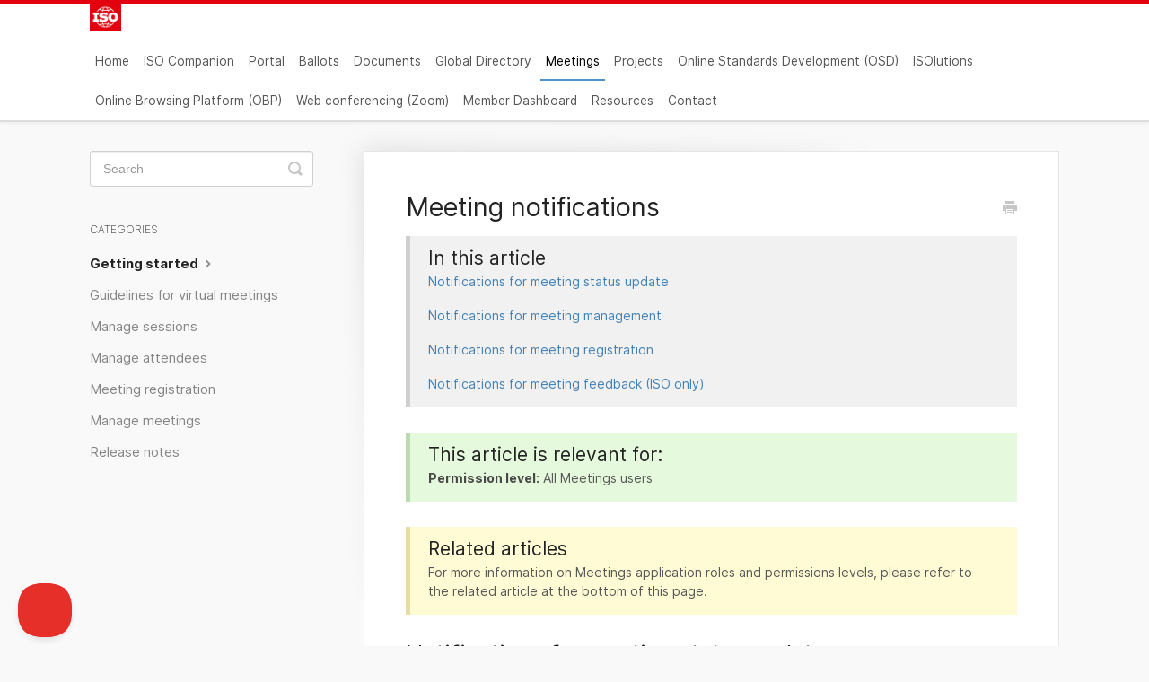

--- FILE ---
content_type: text/html; charset=utf-8
request_url: https://helpdesk-docs.iso.org/article/60-meeting-notifications
body_size: 5356
content:


<!DOCTYPE html>
<html>
    
<head>
    <meta charset="utf-8"/>
    <title>Meeting notifications - ISO Helpdesk Knowledge Base</title>
    <meta name="viewport" content="width=device-width, maximum-scale=1"/>
    <meta name="apple-mobile-web-app-capable" content="yes"/>
    <meta name="format-detection" content="telephone=no">
    <meta name="description" content="In this article Notifications for meeting status update Notifications for meeting management Notifications for meeting registration Notifications for meeting fe"/>
    <meta name="author" content="ISO"/>
    <link rel="canonical" href="https://helpdesk-docs.iso.org/article/60-meeting-notifications"/>
    
        
   
            <meta name="twitter:card" content="summary"/>
            <meta name="twitter:title" content="Meeting notifications" />
            <meta name="twitter:description" content="In this article Notifications for meeting status update Notifications for meeting management Notifications for meeting registration Notifications for meeting fe"/>


    

    
        <link rel="stylesheet" href="//d3eto7onm69fcz.cloudfront.net/assets/stylesheets/launch-1768679711731.css">
    
    <style>
        body { background: #f9f9f9; }
        .navbar .navbar-inner { background: #e3000f; }
        .navbar .nav li a, 
        .navbar .icon-private-w  { color: #555555; }
        .navbar .brand, 
        .navbar .nav li a:hover, 
        .navbar .nav li a:focus, 
        .navbar .nav .active a, 
        .navbar .nav .active a:hover, 
        .navbar .nav .active a:focus  { color: #000000; }
        .navbar a:hover .icon-private-w, 
        .navbar a:focus .icon-private-w, 
        .navbar .active a .icon-private-w, 
        .navbar .active a:hover .icon-private-w, 
        .navbar .active a:focus .icon-private-w { color: #000000; }
        #serp-dd .result a:hover,
        #serp-dd .result > li.active,
        #fullArticle strong a,
        #fullArticle a strong,
        .collection a,
        .contentWrapper a,
        .most-pop-articles .popArticles a,
        .most-pop-articles .popArticles a:hover span,
        .category-list .category .article-count,
        .category-list .category:hover .article-count { color: #4381b5; }
        #fullArticle, 
        #fullArticle p, 
        #fullArticle ul, 
        #fullArticle ol, 
        #fullArticle li, 
        #fullArticle div, 
        #fullArticle blockquote, 
        #fullArticle dd, 
        #fullArticle table { color:#585858; }
    </style>
    
        <link rel="stylesheet" href="//s3.amazonaws.com/helpscout.net/docs/assets/5a293aa00428631b6b6dbb4e/attachments/649bf3cc71aa76165c8687c7/kb-style-06-2023.css">
    
    <link rel="apple-touch-icon-precomposed" href="//d33v4339jhl8k0.cloudfront.net/docs/assets/5a293aa00428631b6b6dbb4e/images/5a7096d92c7d3a4a419863c5/favicon_iso-a145b5199356a79102ce269aa145298f.ico">
    <link rel="shortcut icon" type="image/png" href="//d33v4339jhl8k0.cloudfront.net/docs/assets/5a293aa00428631b6b6dbb4e/images/5a7096d80428634376cf5d38/2018-01-30_16h26_02.png">
    <!--[if lt IE 9]>
    
        <script src="//d3eto7onm69fcz.cloudfront.net/assets/javascripts/html5shiv.min.js"></script>
    
    <![endif]-->
    
        <script type="application/ld+json">
        {"@context":"https://schema.org","@type":"WebSite","url":"https://helpdesk-docs.iso.org","potentialAction":{"@type":"SearchAction","target":"https://helpdesk-docs.iso.org/search?query={query}","query-input":"required name=query"}}
        </script>
    
        <script type="application/ld+json">
        {"@context":"https://schema.org","@type":"BreadcrumbList","itemListElement":[{"@type":"ListItem","position":1,"name":"ISO Helpdesk Knowledge Base","item":"https://helpdesk-docs.iso.org"},{"@type":"ListItem","position":2,"name":"Meetings","item":"https://helpdesk-docs.iso.org/collection/20-meetings"},{"@type":"ListItem","position":3,"name":"Meeting notifications","item":"https://helpdesk-docs.iso.org/article/60-meeting-notifications"}]}
        </script>
    
    
        <!-- Google Analytics --> 
<script> 
(function(i,s,o,g,r,a,m){i['GoogleAnalyticsObject']=r;i[r]=i[r]||function(){ 
(i[r].q=i[r].q||[]).push(arguments)},i[r].l=1*new Date();a=s.createElement(o), 
m=s.getElementsByTagName(o)[0];a.async=1;a.src=g;m.parentNode.insertBefore(a,m) 
})(window,document,'script','https://www.google-analytics.com/analytics.js','ga'); 

ga('create', 'UA-130999490-1', 'auto'); 
ga('send', 'pageview'); 
</script> 
<!-- End Google Analytics --> 
    
</head>
    
    <body>
        
<header id="mainNav" class="navbar">
    <div class="navbar-inner">
        <div class="container-fluid">
            <a class="brand" href="https://helpdesk.iso.org/">
            
                
                    <img src="//d33v4339jhl8k0.cloudfront.net/docs/assets/5a293aa00428631b6b6dbb4e/images/5a7099cd2c7d3a4a419863f1/2018-01-30_16h26_02.png" alt="ISO Helpdesk Knowledge Base" width="75" height="75">
                

            
            </a>
            
                <button type="button" class="btn btn-navbar" data-toggle="collapse" data-target=".nav-collapse">
                    <span class="sr-only">Toggle Navigation</span>
                    <span class="icon-bar"></span>
                    <span class="icon-bar"></span>
                    <span class="icon-bar"></span>
                </button>
            
            <div class="nav-collapse collapse">
                <nav role="navigation"><!-- added for accessibility -->
                <ul class="nav">
                    
                        <li id="home"><a href="/">Home <b class="caret"></b></a></li>
                    
                    
                        
                            <li  id="iso-companion"><a href="/collection/806-iso-companion">ISO Companion  <b class="caret"></b></a></li>
                        
                            <li  id="portal"><a href="/collection/145-portal">Portal  <b class="caret"></b></a></li>
                        
                            <li  id="ballots"><a href="/collection/176-ballots">Ballots  <b class="caret"></b></a></li>
                        
                            <li  id="documents"><a href="/collection/459-documents">Documents  <b class="caret"></b></a></li>
                        
                            <li  id="global-directory"><a href="/collection/173-global-directory">Global Directory  <b class="caret"></b></a></li>
                        
                            <li  class="active"  id="meetings"><a href="/collection/20-meetings">Meetings  <b class="caret"></b></a></li>
                        
                            <li  id="projects"><a href="/collection/161-projects">Projects  <b class="caret"></b></a></li>
                        
                            <li  id="online-standards-development-osd"><a href="/collection/604-online-standards-development-osd">Online Standards Development (OSD)  <b class="caret"></b></a></li>
                        
                            <li  id="isolutions"><a href="/collection/731-isolutions">ISOlutions  <b class="caret"></b></a></li>
                        
                            <li  id="online-browsing-platform-obp"><a href="/collection/734-online-browsing-platform-obp">Online Browsing Platform (OBP)  <b class="caret"></b></a></li>
                        
                            <li  id="web-conferencing-zoom"><a href="/collection/94-web-conferencing-zoom">Web conferencing (Zoom)  <b class="caret"></b></a></li>
                        
                            <li  id="member-dashboard"><a href="/collection/789-member-dashboard">Member Dashboard  <b class="caret"></b></a></li>
                        
                            <li  id="resources"><a href="/collection/500-resources">Resources  <b class="caret"></b></a></li>
                        
                    
                    
                        <li id="contact"><a href="#" class="contactUs" onclick="window.Beacon('open')">Contact</a></li>
                        <li id="contactMobile"><a href="#" class="contactUs" onclick="window.Beacon('open')">Contact</a></li>
                    
                </ul>
                </nav>
            </div><!--/.nav-collapse -->
        </div><!--/container-->
    </div><!--/navbar-inner-->
</header>
        <section id="contentArea" class="container-fluid">
            <div class="row-fluid">
                <section id="main-content" class="span9">
                    <div class="contentWrapper withRelated">
                        
    
    <article id="fullArticle">
        <h1 class="title">Meeting notifications</h1>
    
        <a href="javascript:window.print()" class="printArticle" title="Print this article" aria-label="Print this Article"><i class="icon-print"></i></a>
        <div class="callout">
 <h3>In this article</h3>
 <p><a href="#title1">Notifications for meeting status update</a></p>
 <p><a href="#title2">Notifications for meeting management</a></p>
 <p><a href="#title3">Notifications for meeting registration</a></p>
 <p><a href="#title4">Notifications for meeting feedback (ISO only)</a></p>
</div>
<div class="callout-green">
 <h3>This article is relevant for:&nbsp;</h3>
 <p><strong>Permission level:</strong> All Meetings users</p>
</div>
<div class="callout-yellow">
 <h3>Related articles</h3>
 <p>For more information on Meetings application roles and permissions levels, please refer to the related article at the bottom of this page.</p>
</div>
<h1 id="title1">Notifications for meeting status update</h1>
<table class="hs-table">
 <tbody>
  <tr>
   <td>Meeting status</td>
   <td><strong>Secretariat</strong></td>
   <td><strong>Secretariats&nbsp;of direct parent committees</strong></td>
   <td><strong>MC</strong><sup>3</sup></td>
   <td><strong>MPA</strong></td>
   <td><strong>Members of a structure authorized to self-register</strong></td>
   <td><strong>Participants&nbsp;already registered to the meeting</strong></td>
  </tr>
  <tr>
   <td><p>Proposed</p><p>(new meeting created)</p></td>
   <td>X <sup>1</sup></td>
   <td>-</td>
   <td>-</td>
   <td>-</td>
   <td>-</td>
   <td>-</td>
  </tr>
  <tr>
   <td>Deleted</td>
   <td>X <sup>1</sup></td>
   <td>-</td>
   <td>-</td>
   <td>-</td>
   <td>-</td>
   <td>-</td>
  </tr>
  <tr>
   <td>Confirmed / un-confirmed</td>
   <td>-</td>
   <td>X</td>
   <td>X</td>
   <td>-</td>
   <td>-</td>
   <td>-</td>
  </tr>
  <tr>
   <td>Open for registration</td>
   <td>X</td>
   <td>-</td>
   <td>-</td>
   <td>X</td>
   <td>X</td>
   <td>-</td>
  </tr>
  <tr>
   <td>Registration deadline</td>
   <td>X</td>
   <td>-</td>
   <td>-</td>
   <td>-</td>
   <td>-</td>
   <td>-</td>
  </tr>
  <tr>
   <td>Ongoing</td>
   <td>-</td>
   <td>-</td>
   <td>-</td>
   <td>-</td>
   <td>-</td>
   <td>-</td>
  </tr>
  <tr>
   <td>Closed</td>
   <td>-</td>
   <td>-</td>
   <td>-</td>
   <td>-</td>
   <td>-</td>
   <td>-</td>
  </tr>
  <tr>
   <td>Cancelled&nbsp;</td>
   <td>X <sup>2</sup></td>
   <td>X</td>
   <td>X</td>
   <td>X <sup>2</sup></td>
   <td>X <sup>2</sup></td>
   <td>X <sup>2</sup></td>
  </tr>
 </tbody>
</table>
<p>1 Only for Committee meetings (meeting with sub-structures). The notification is sent to the secretariat of each child structure for which a meeting has been created;&nbsp;</p>
<p>2 The audience is notified only if the meeting was in status <em>Open for Registration&nbsp;</em>and <em>Registration Deadline.</em></p>
<p>3 Meeting Coordinators (MC) only apply to ISO and CEN meetings.</p>
<h1 id="title2">Notifications for meeting management</h1>
<table class="hs-table">
 <tbody>
  <tr>
   <td><br></td>
   <td><strong>Reminder deadline</strong></td>
   <td><strong>Secretariat</strong></td>
   <td><strong>TPM</strong><sup>3</sup></td>
   <td><strong>Participant (registered to Social event)</strong></td>
  </tr>
  <tr>
   <td><strong>Meeting Timeline</strong></td>
   <td><br></td>
   <td><br></td>
   <td><br></td>
   <td><br></td>
  </tr>
  <tr>
   <td>Reminder to confirm meeting</td>
   <td>2 weeks before deadline</td>
   <td>X</td>
   <td>-</td>
   <td>N/A</td>
  </tr>
  <tr>
   <td><strong>Tasks</strong></td>
   <td><br></td>
   <td><br></td>
   <td><br></td>
   <td><br></td>
  </tr>
  <tr>
   <td>Draft agenda uploaded on Documents</td>
   <td>None (replaced by an action <a href="https://sd.iso.org/home/actions">in the applications portal</a>)</td>
   <td>X</td>
   <td>-</td>
   <td>N/A</td>
  </tr>
  <tr>
   <td>Practical information uploaded on Documents</td>
   <td>-</td>
   <td>-</td>
   <td>-</td>
   <td>N/A</td>
  </tr>
  <tr>
   <td>Other Working documents uploaded on Documents</td>
   <td>None (replaced by an action <a href="https://sd.iso.org/home/actions">in the applications portal</a>)</td>
   <td>X</td>
   <td>-</td>
   <td>N/A</td>
  </tr>
  <tr>
   <td>Minutes uploaded on Documents</td>
   <td>None (replaced by an action <a href="https://sd.iso.org/home/actions">in the applications portal</a>)</td>
   <td>X</td>
   <td>-</td>
   <td>N/A</td>
  </tr>
  <tr>
   <td>Resolutions uploaded on Documents</td>
   <td>None (replaced by an action <a href="https://sd.iso.org/home/actions">in the applications portal</a>)</td>
   <td>X</td>
   <td>-</td>
   <td>N/A</td>
  </tr>
  <tr>
   <td>Attendance list validated in ISO Meetings &amp; uploaded on Documents</td>
   <td>None (replaced by an action <a href="https://sd.iso.org/home/actions">in the applications portal</a>)</td>
   <td>X</td>
   <td>-</td>
   <td>N/A</td>
  </tr>
  <tr>
   <td><strong>Meeting Information Update</strong></td>
   <td><br></td>
   <td><br></td>
   <td><br></td>
   <td><br></td>
  </tr>
  <tr>
   <td>Update of meeting period and location in status proposed</td>
   <td>-</td>
   <td>X <sup>2</sup></td>
   <td>-</td>
   <td>N/A</td>
  </tr>
  <tr>
   <td><strong>Social events</strong></td>
   <td><br></td>
   <td><br></td>
   <td><br></td>
   <td><br></td>
  </tr>
  <tr>
   <td>Social event cancelled</td>
   <td>-</td>
   <td>-</td>
   <td>-</td>
   <td>X</td>
  </tr>
  <tr>
   <td>Social event's metadata updated</td>
   <td>-</td>
   <td>-</td>
   <td>-</td>
   <td>X</td>
  </tr>
 </tbody>
</table><br>
<p>1 At deadline only;&nbsp;</p>
<p>2 Only for Committee meetings (meeting with sub-structures). The notification is sent to the secretariat of each child structure for which a meeting has been created</p>
<p>3 Programme Managers (TPM) only apply to ISO and CEN meetings.</p>
<h1 id="title3">Notifications for meeting registration</h1>
<table class="hs-table">
 <tbody>
  <tr>
   <td><br></td>
   <td><strong>Reminder deadline</strong></td>
   <td><strong>MPA</strong></td>
   <td><strong>Members of a structure authorized to self-register</strong></td>
   <td><strong>Confirmed participants&nbsp;</strong></td>
  </tr>
  <tr>
   <td>Self-registration by participant</td>
   <td>-</td>
   <td>X</td>
   <td>&nbsp;X</td>
   <td><br></td>
  </tr>
  <tr>
   <td>Registration of participant by MPA</td>
   <td>-</td>
   <td>X</td>
   <td>&nbsp;-</td>
   <td>X</td>
  </tr>
  <tr>
   <td>Registration cancelled</td>
   <td>-</td>
   <td>X</td>
   <td>&nbsp;-</td>
   <td>X <sup>1</sup></td>
  </tr>
  <tr>
   <td>Registration disapproved/re-approved</td>
   <td>-</td>
   <td>X</td>
   <td>&nbsp;-</td>
   <td>X</td>
  </tr>
  <tr>
   <td>Reminder to register</td>
   <td>1 week before the Registration Deadline</td>
   <td>X</td>
   <td>X</td>
   <td>&nbsp;-</td>
  </tr>
  <tr>
   <td>Reminder to assign HoD</td>
   <td>At Registration Deadline</td>
   <td>X</td>
   <td>&nbsp;-</td>
   <td>&nbsp;-</td>
  </tr>
  <tr>
   <td>Change of HoD</td>
   <td>-</td>
   <td>&nbsp;-</td>
   <td>&nbsp;-</td>
   <td>X</td>
  </tr>
 </tbody>
</table><br>
<p>1 Only if registration has been cancelled by the Meeting Organizer</p>
<h1 id="title4">Notifications for ISO meeting feedback</h1>
<div class="callout-blue">
 <h3>Please note</h3>
 <p>Meetings feedback only applies to ISO meetings</p>
</div>
<table class="hs-table">
 <tbody>
  <tr>
   <td><br></td>
   <td><strong>Attended participants</strong></td>
   <td><strong>Committee manager/ Secretary</strong></td>
   <td><strong>TPM</strong></td>
  </tr>
  <tr>
   <td>ISO Meeting feedback (at closure of the meeting)</td>
   <td>X</td>
   <td>-</td>
   <td>-</td>
  </tr>
  <tr>
   <td>ISO Meeting feedback report (14 days after closure of the meeting)</td>
   <td><br></td>
   <td>X</td>
   <td>X</td>
  </tr>
 </tbody>
</table>
    </article>
    

    <section class="articleFoot">
    
        <i class="icon-contact"></i>
        <p class="help">Still need help?
            <a id="sbContact" href="#" class="contactUs" onclick="window.Beacon('open')">Contact helpdesk</a>
            <a id="sbContactMobile" href="#" class="contactUs" onclick="window.Beacon('open')">Contact helpdesk</a>
        </p>
    

    <time class="lu" datetime=2025-03-17 >Last updated on March 17, 2025</time>
    </section>

                    </div><!--/contentWrapper-->
                    
                        <section class="related">
                            <h3>Related Articles</h3>
                            <ul>
                                
                                    <li><a href="/article/58-meeting-timeline"><i class="icon-article-doc"></i><span>Meeting timeline and registration period</span></a></li>
                                
                                    <li><a href="/article/54-meeting-roles-and-permissions"><i class="icon-article-doc"></i><span>Meeting roles and permissions</span></a></li>
                                
                                    <li><a href="/article/51-create-meeting"><i class="icon-article-doc"></i><span>Create meeting</span></a></li>
                                
                            </ul>
                        </section>
                    
                </section><!--/content-->
                <aside id="sidebar" class="span3">
                 

<form action="/search" method="GET" id="searchBar" class="sm" autocomplete="off">
    
                    <input type="hidden" name="collectionId" value="5a708b650428634376cf5c7f"/>
                    <input type="text" name="query" title="search-query" class="search-query" placeholder="Search" value="" aria-label="Search" />
                    <button type="submit">
                        <span class="sr-only">Toggle Search</span>
                        <i class="icon-search"></i>
                    </button>
                    <div id="serp-dd" style="display: none;" class="sb">
                        <ul class="result">
                        </ul>
                    </div>
                
</form>

                
                    <h3>Categories</h3>
                    <ul class="nav nav-list">
                    
                        
                            <li  class="active" ><a href="/category/52-getting-started">Getting started  <i class="icon-arrow"></i></a></li>
                        
                    
                        
                            <li ><a href="/category/387-guidelines-for-virtual-meetings">Guidelines for virtual meetings  <i class="icon-arrow"></i></a></li>
                        
                    
                        
                            <li ><a href="/category/602-manage-sessions">Manage sessions  <i class="icon-arrow"></i></a></li>
                        
                    
                        
                            <li ><a href="/category/23-manage-attendees">Manage attendees  <i class="icon-arrow"></i></a></li>
                        
                    
                        
                            <li ><a href="/category/89-meeting-registration">Meeting registration  <i class="icon-arrow"></i></a></li>
                        
                    
                        
                            <li ><a href="/category/27-manage-meetings">Manage meetings  <i class="icon-arrow"></i></a></li>
                        
                    
                        
                            <li ><a href="/category/541-release-notes">Release notes  <i class="icon-arrow"></i></a></li>
                        
                    
                    </ul>
                
                </aside><!--/span-->
            </div><!--/row-->
            <div id="noResults" style="display:none;">No results found</div>
            <footer>
                

<p>&copy;
    
        <a href="https://helpdesk.iso.org/">ISO</a>
    
    2026. <span>Powered by <a rel="nofollow noopener noreferrer" href="https://www.helpscout.com/docs-refer/?co=ISO&utm_source=docs&utm_medium=footerlink&utm_campaign=Docs+Branding" target="_blank">Help Scout</a></span>
    
        
    
</p>

            </footer>
        </section><!--/.fluid-container-->
        
            

<script id="beaconLoader" type="text/javascript">!function(e,t,n){function a(){var e=t.getElementsByTagName("script")[0],n=t.createElement("script");n.type="text/javascript",n.async=!0,n.src="https://beacon-v2.helpscout.net",e.parentNode.insertBefore(n,e)}if(e.Beacon=n=function(t,n,a){e.Beacon.readyQueue.push({method:t,options:n,data:a})},n.readyQueue=[],"complete"===t.readyState)return a();e.attachEvent?e.attachEvent("onload",a):e.addEventListener("load",a,!1)}(window,document,window.Beacon||function(){});</script>
<script type="text/javascript">window.Beacon('init', '805fcb1f-0286-4434-a3ff-41866b8dc409')</script>

<script type="text/javascript">
    function hashChanged() {
        var hash = window.location.hash.substring(1); 
        if (hash === 'contact') {
            window.Beacon('open')
        }
    }

    if (window.location.hash) {
        hashChanged()
    }

    window.onhashchange = function () {
        hashChanged()
    }

    window.addEventListener('hashchange', hashChanged, false);

</script>

        
        
    <script src="//d3eto7onm69fcz.cloudfront.net/assets/javascripts/app4.min.js"></script>

<script>
// keep iOS links from opening safari
if(("standalone" in window.navigator) && window.navigator.standalone){
// If you want to prevent remote links in standalone web apps opening Mobile Safari, change 'remotes' to true
var noddy, remotes = false;
document.addEventListener('click', function(event) {
noddy = event.target;
while(noddy.nodeName !== "A" && noddy.nodeName !== "HTML") {
noddy = noddy.parentNode;
}

if('href' in noddy && noddy.href.indexOf('http') !== -1 && (noddy.href.indexOf(document.location.host) !== -1 || remotes)){
event.preventDefault();
document.location.href = noddy.href;
}

},false);
}
</script>
        
    </body>
</html>




--- FILE ---
content_type: text/css
request_url: https://s3.amazonaws.com/helpscout.net/docs/assets/5a293aa00428631b6b6dbb4e/attachments/649bf3cc71aa76165c8687c7/kb-style-06-2023.css
body_size: 81511
content:

/* ISO FONT: Inter */
@font-face {
  font-family: "Inter";
  font-style: normal;
  font-weight: 100;
  font-display: swap;
  src: url("https://cdn.iso.org/resources/fonts/inter/3.19/Inter-Thin.woff2?v=3.19") format("woff2"), url("https://cdn.iso.org/resources/fonts/inter/3.19/Inter-Thin.woff?v=3.19") format("woff");
}
@font-face {
  font-family: "Inter";
  font-style: italic;
  font-weight: 100;
  font-display: swap;
  src: url("https://cdn.iso.org/resources/fonts/inter/3.19/Inter-ThinItalic.woff2?v=3.19") format("woff2"), url("https://cdn.iso.org/resources/fonts/inter/3.19/Inter-ThinItalic.woff?v=3.19") format("woff");
}
@font-face {
  font-family: "Inter";
  font-style: normal;
  font-weight: 200;
  font-display: swap;
  src: url("https://cdn.iso.org/resources/fonts/inter/3.19/Inter-ExtraLight.woff2?v=3.19") format("woff2"), url("https://cdn.iso.org/resources/fonts/inter/3.19/Inter-ExtraLight.woff?v=3.19") format("woff");
}
@font-face {
  font-family: "Inter";
  font-style: italic;
  font-weight: 200;
  font-display: swap;
  src: url("https://cdn.iso.org/resources/fonts/inter/3.19/Inter-ExtraLightItalic.woff2?v=3.19") format("woff2"), url("https://cdn.iso.org/resources/fonts/inter/3.19/Inter-ExtraLightItalic.woff?v=3.19") format("woff");
}
@font-face {
  font-family: "Inter";
  font-style: normal;
  font-weight: 300;
  font-display: swap;
  src: url("https://cdn.iso.org/resources/fonts/inter/3.19/Inter-Light.woff2?v=3.19") format("woff2"), url("https://cdn.iso.org/resources/fonts/inter/3.19/Inter-Light.woff?v=3.19") format("woff");
}
@font-face {
  font-family: "Inter";
  font-style: italic;
  font-weight: 300;
  font-display: swap;
  src: url("https://cdn.iso.org/resources/fonts/inter/3.19/Inter-LightItalic.woff2?v=3.19") format("woff2"), url("https://cdn.iso.org/resources/fonts/inter/3.19/Inter-LightItalic.woff?v=3.19") format("woff");
}
@font-face {
  font-family: "Inter";
  font-style: normal;
  font-weight: 400;
  font-display: swap;
  src: url("https://cdn.iso.org/resources/fonts/inter/3.19/Inter-Regular.woff2?v=3.19") format("woff2"), url("https://cdn.iso.org/resources/fonts/inter/3.19/Inter-Regular.woff?v=3.19") format("woff");
}
@font-face {
  font-family: "Inter";
  font-style: italic;
  font-weight: 400;
  font-display: swap;
  src: url("https://cdn.iso.org/resources/fonts/inter/3.19/Inter-Italic.woff2?v=3.19") format("woff2"), url("https://cdn.iso.org/resources/fonts/inter/3.19/Inter-Italic.woff?v=3.19") format("woff");
}
@font-face {
  font-family: "Inter";
  font-style: normal;
  font-weight: 500;
  font-display: swap;
  src: url("https://cdn.iso.org/resources/fonts/inter/3.19/Inter-Medium.woff2?v=3.19") format("woff2"), url("https://cdn.iso.org/resources/fonts/inter/3.19/Inter-Medium.woff?v=3.19") format("woff");
}
@font-face {
  font-family: "Inter";
  font-style: italic;
  font-weight: 500;
  font-display: swap;
  src: url("https://cdn.iso.org/resources/fonts/inter/3.19/Inter-MediumItalic.woff2?v=3.19") format("woff2"), url("https://cdn.iso.org/resources/fonts/inter/3.19/Inter-MediumItalic.woff?v=3.19") format("woff");
}
@font-face {
  font-family: "Inter";
  font-style: normal;
  font-weight: 600;
  font-display: swap;
  src: url("https://cdn.iso.org/resources/fonts/inter/3.19/Inter-SemiBold.woff2?v=3.19") format("woff2"), url("https://cdn.iso.org/resources/fonts/inter/3.19/Inter-SemiBold.woff?v=3.19") format("woff");
}
@font-face {
  font-family: "Inter";
  font-style: italic;
  font-weight: 600;
  font-display: swap;
  src: url("https://cdn.iso.org/resources/fonts/inter/3.19/Inter-SemiBoldItalic.woff2?v=3.19") format("woff2"), url("https://cdn.iso.org/resources/fonts/inter/3.19/Inter-SemiBoldItalic.woff?v=3.19") format("woff");
}
@font-face {
  font-family: "Inter";
  font-style: normal;
  font-weight: 700;
  font-display: swap;
  src: url("https://cdn.iso.org/resources/fonts/inter/3.19/Inter-Bold.woff2?v=3.19") format("woff2"), url("https://cdn.iso.org/resources/fonts/inter/3.19/Inter-Bold.woff?v=3.19") format("woff");
}
@font-face {
  font-family: "Inter";
  font-style: italic;
  font-weight: 700;
  font-display: swap;
  src: url("https://cdn.iso.org/resources/fonts/inter/3.19/Inter-BoldItalic.woff2?v=3.19") format("woff2"), url("https://cdn.iso.org/resources/fonts/inter/3.19/Inter-BoldItalic.woff?v=3.19") format("woff");
}
@font-face {
  font-family: "Inter";
  font-style: normal;
  font-weight: 800;
  font-display: swap;
  src: url("https://cdn.iso.org/resources/fonts/inter/3.19/Inter-ExtraBold.woff2?v=3.19") format("woff2"), url("https://cdn.iso.org/resources/fonts/inter/3.19/Inter-ExtraBold.woff?v=3.19") format("woff");
}
@font-face {
  font-family: "Inter";
  font-style: italic;
  font-weight: 800;
  font-display: swap;
  src: url("https://cdn.iso.org/resources/fonts/inter/3.19/Inter-ExtraBoldItalic.woff2?v=3.19") format("woff2"), url("https://cdn.iso.org/resources/fonts/inter/3.19/Inter-ExtraBoldItalic.woff?v=3.19") format("woff");
}
@font-face {
  font-family: "Inter";
  font-style: normal;
  font-weight: 900;
  font-display: swap;
  src: url("https://cdn.iso.org/resources/fonts/inter/3.19/Inter-Black.woff2?v=3.19") format("woff2"), url("https://cdn.iso.org/resources/fonts/inter/3.19/Inter-Black.woff?v=3.19") format("woff");
}
@font-face {
  font-family: "Inter";
  font-style: italic;
  font-weight: 900;
  font-display: swap;
  src: url("https://cdn.iso.org/resources/fonts/inter/3.19/Inter-BlackItalic.woff2?v=3.19") format("woff2"), url("https://cdn.iso.org/resources/fonts/inter/3.19/Inter-BlackItalic.woff?v=3.19") format("woff");
}

body {
   font-family:"Inter", 'Helvetica Neue', Helvetica, Arial, sans-serif;
   font-size: 0.85rem;
}

h1,h2,h3,h4,h5,h6{
    font-weight: 200;
}


.navbar .brand {
    margin-top: -5px;
    padding-top: 0;
}

a.brand img {
    width: 35px;
}

.navbar .nav .active .caret {
    border-bottom: 5px solid #272727;
}

.navbar .navbar-inner {
    background: white;
    border-top: 5px solid #e3000f;
    border-bottom: 2px solid #DDD;
}

.navbar .nav a {
    font-size: 1em;
}

.navbar .nav>li>a {
    padding: 6px 6px 4px 6px;
    border-bottom: 2px solid transparent;
}

.navbar .nav>li>a>i.icon-private-w {
    display: none;
}

.navbar .nav li a:hover, .navbar .nav li a:focus, .navbar .nav .active a, .navbar .nav .active a:hover, .navbar .nav .active a:focus {
    border-bottom: 2px solid #4F92CA;
}

.navbar .nav .active .caret {
    display: none;
}

@media (max-width: 980px){
    .nav-collapse, .nav-collapse.collapse {
        position: relative;
        overflow: hidden;
        height: 0;
    }
    .nav-collapse {
        clear: both;
    }
    .navbar .nav {
        position: relative;
        text-align: center;
    }
    .nav-collapse .nav {
        float: none;
        margin: 0 0 9px;
    }
    .navbar .btn-navbar {
        position: absolute;
        top: 0;
        right: 10px;
        margin-top: 6px;
        width: 38px;
        height: 28px;
        text-shadow: none;
        border: 0;
        background: 0 0;
        -webkit-box-shadow: none;
        -moz-box-shadow: none;
        box-shadow: none;
    }

    .navbar .btn-navbar {
        display: block;
    }

    .navbar .btn-navbar .icon-bar {
        background: silver;
    }

    .navbar .nav li {
        display: block;
    }
}


@media (min-width: 981px) {
    .nav-collapse.collapse {
        position: static;
    }
    .navbar .nav {
        position: relative;
    }
}

@media (min-width: 769px){
/*    .nav-collapse.collapse {
        position: relative;
    }*/
}


#searchBar button {
    top: 27px;
}

@media (max-width: 768px){
    #searchBar button {
        top: 20px !important;
    }
}

#docsSearch {
    height: 215px;
    background-color: #f4f4f4;
    background-image: url('[data-uri]');
    -webkit-background-size: 100%;
    background-size: 100%;
    border-bottom: none;
    padding-top: 75px;
    position: relative;
    top: -1px;
}
#fullArticle h1.title {
    border-bottom: 1px solid #CCC;
    font-size: 1.8rem;
}

#fullArticle h1 {
    font-size: 1.6rem;
}

ul.popArticles li {
    display:none;
}
ul.popArticles li:nth-child(-n+5) {
    display:block;
}

.collection .collection-head .icon-private-lg{
    display: none;
}

.twoCol .collection, .threeCol .collection{
    //border: none;
}

.threeCol .collection {
    min-height: 22rem;
}

.twoCol .row-fluid {
    margin-top: -71px;
    width: 90%;
    margin-right: auto;
    margin-left: auto;
    background: #fff;
    border: 1px solid #E1E0E0;
    border-radius: 4px;
    margin-bottom: 20px;
}

#fullArticle p, #fullArticle ul, #fullArticle ol, #fullArticle li, #fullArticle div, #fullArticle blockquote, #fullArticle dd, #fullArticle table {
    font-size: 15px;
}

#fullArticle img.not100 {
    width: auto !important;
}

/* Removed on 2023-05-09 by Javier to reflect changes brought by Help Scout to the new editor
#fullArticle img {
    width: 100% !important;
}
*/


#fullArticle .step-number {
    background: #e8f4ff;
    padding: 0.25em 0.4em;
    font-size: 75%;
    font-weight: 500;
    line-height: 1;
    text-align: center;
    white-space: nowrap;
    vertical-align: middle;
    border-radius: 2.25rem;
    margin-right: .3rem;
    border: 1px solid #bed1e6;
    color: #3672b4;
}

#fullArticle .callout.callout-white{
    background: white;
}

#fullArticle table th, #fullArticle table td {
    border-top: 1px solid #c1c1c1;
}

#contentArea footer>p>span {
    display: none;
}


/*
DOM Blocs show and hide
 */
section#collection-122 {
    display: none;
}

#docsSearch::after {
    content: 'Work in progress: please note that some applications are not available yet in this knowledge base.';
    background: #4f92ca;
    color: white;
    padding: 10px 38px;
    display: none;
    top: 49px;
    position: relative;
    border-top: 1px solid white;
    border-bottom: 1px solid white;
}
.modal{ 
max-height: 80%;overflow-y: auto;
}


--- FILE ---
content_type: text/plain
request_url: https://www.google-analytics.com/j/collect?v=1&_v=j102&a=209407742&t=pageview&_s=1&dl=https%3A%2F%2Fhelpdesk-docs.iso.org%2Farticle%2F60-meeting-notifications&ul=en-us%40posix&dt=Meeting%20notifications%20-%20ISO%20Helpdesk%20Knowledge%20Base&sr=1280x720&vp=1280x720&_u=IEBAAEABAAAAACAAI~&jid=1765179709&gjid=404269306&cid=23735236.1768708918&tid=UA-130999490-1&_gid=1918276885.1768708918&_r=1&_slc=1&z=2008800544
body_size: -452
content:
2,cG-GJX9GBC68K